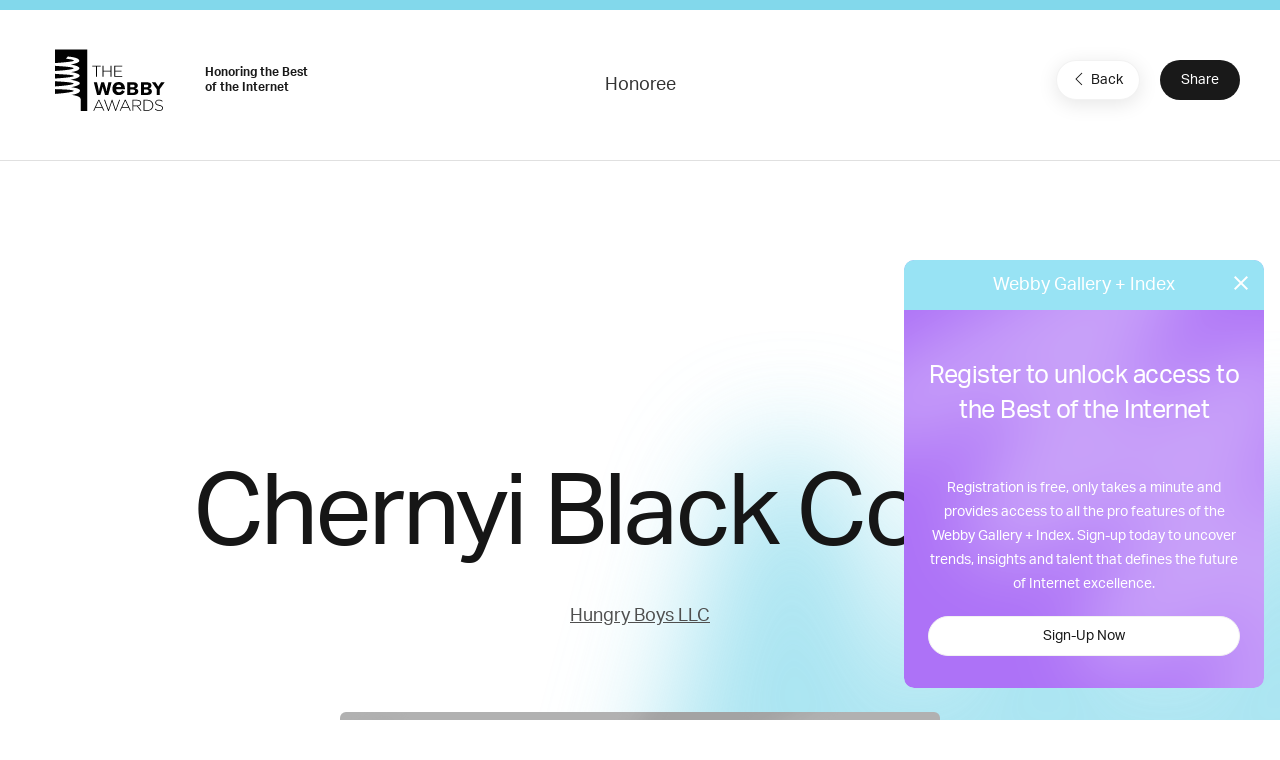

--- FILE ---
content_type: text/html; charset=utf-8
request_url: https://www.google.com/recaptcha/api2/anchor?ar=1&k=6LcC5f8qAAAAAN7E3g2z0N_EoPq3Vri8uXzTmFiO&co=aHR0cHM6Ly93aW5uZXJzLXN0YWdpbmcud2ViYnlhd2FyZHMuY29tOjQ0Mw..&hl=en&v=7gg7H51Q-naNfhmCP3_R47ho&size=invisible&anchor-ms=20000&execute-ms=30000&cb=t2zb7db90xam
body_size: 47990
content:
<!DOCTYPE HTML><html dir="ltr" lang="en"><head><meta http-equiv="Content-Type" content="text/html; charset=UTF-8">
<meta http-equiv="X-UA-Compatible" content="IE=edge">
<title>reCAPTCHA</title>
<style type="text/css">
/* cyrillic-ext */
@font-face {
  font-family: 'Roboto';
  font-style: normal;
  font-weight: 400;
  font-stretch: 100%;
  src: url(//fonts.gstatic.com/s/roboto/v48/KFO7CnqEu92Fr1ME7kSn66aGLdTylUAMa3GUBHMdazTgWw.woff2) format('woff2');
  unicode-range: U+0460-052F, U+1C80-1C8A, U+20B4, U+2DE0-2DFF, U+A640-A69F, U+FE2E-FE2F;
}
/* cyrillic */
@font-face {
  font-family: 'Roboto';
  font-style: normal;
  font-weight: 400;
  font-stretch: 100%;
  src: url(//fonts.gstatic.com/s/roboto/v48/KFO7CnqEu92Fr1ME7kSn66aGLdTylUAMa3iUBHMdazTgWw.woff2) format('woff2');
  unicode-range: U+0301, U+0400-045F, U+0490-0491, U+04B0-04B1, U+2116;
}
/* greek-ext */
@font-face {
  font-family: 'Roboto';
  font-style: normal;
  font-weight: 400;
  font-stretch: 100%;
  src: url(//fonts.gstatic.com/s/roboto/v48/KFO7CnqEu92Fr1ME7kSn66aGLdTylUAMa3CUBHMdazTgWw.woff2) format('woff2');
  unicode-range: U+1F00-1FFF;
}
/* greek */
@font-face {
  font-family: 'Roboto';
  font-style: normal;
  font-weight: 400;
  font-stretch: 100%;
  src: url(//fonts.gstatic.com/s/roboto/v48/KFO7CnqEu92Fr1ME7kSn66aGLdTylUAMa3-UBHMdazTgWw.woff2) format('woff2');
  unicode-range: U+0370-0377, U+037A-037F, U+0384-038A, U+038C, U+038E-03A1, U+03A3-03FF;
}
/* math */
@font-face {
  font-family: 'Roboto';
  font-style: normal;
  font-weight: 400;
  font-stretch: 100%;
  src: url(//fonts.gstatic.com/s/roboto/v48/KFO7CnqEu92Fr1ME7kSn66aGLdTylUAMawCUBHMdazTgWw.woff2) format('woff2');
  unicode-range: U+0302-0303, U+0305, U+0307-0308, U+0310, U+0312, U+0315, U+031A, U+0326-0327, U+032C, U+032F-0330, U+0332-0333, U+0338, U+033A, U+0346, U+034D, U+0391-03A1, U+03A3-03A9, U+03B1-03C9, U+03D1, U+03D5-03D6, U+03F0-03F1, U+03F4-03F5, U+2016-2017, U+2034-2038, U+203C, U+2040, U+2043, U+2047, U+2050, U+2057, U+205F, U+2070-2071, U+2074-208E, U+2090-209C, U+20D0-20DC, U+20E1, U+20E5-20EF, U+2100-2112, U+2114-2115, U+2117-2121, U+2123-214F, U+2190, U+2192, U+2194-21AE, U+21B0-21E5, U+21F1-21F2, U+21F4-2211, U+2213-2214, U+2216-22FF, U+2308-230B, U+2310, U+2319, U+231C-2321, U+2336-237A, U+237C, U+2395, U+239B-23B7, U+23D0, U+23DC-23E1, U+2474-2475, U+25AF, U+25B3, U+25B7, U+25BD, U+25C1, U+25CA, U+25CC, U+25FB, U+266D-266F, U+27C0-27FF, U+2900-2AFF, U+2B0E-2B11, U+2B30-2B4C, U+2BFE, U+3030, U+FF5B, U+FF5D, U+1D400-1D7FF, U+1EE00-1EEFF;
}
/* symbols */
@font-face {
  font-family: 'Roboto';
  font-style: normal;
  font-weight: 400;
  font-stretch: 100%;
  src: url(//fonts.gstatic.com/s/roboto/v48/KFO7CnqEu92Fr1ME7kSn66aGLdTylUAMaxKUBHMdazTgWw.woff2) format('woff2');
  unicode-range: U+0001-000C, U+000E-001F, U+007F-009F, U+20DD-20E0, U+20E2-20E4, U+2150-218F, U+2190, U+2192, U+2194-2199, U+21AF, U+21E6-21F0, U+21F3, U+2218-2219, U+2299, U+22C4-22C6, U+2300-243F, U+2440-244A, U+2460-24FF, U+25A0-27BF, U+2800-28FF, U+2921-2922, U+2981, U+29BF, U+29EB, U+2B00-2BFF, U+4DC0-4DFF, U+FFF9-FFFB, U+10140-1018E, U+10190-1019C, U+101A0, U+101D0-101FD, U+102E0-102FB, U+10E60-10E7E, U+1D2C0-1D2D3, U+1D2E0-1D37F, U+1F000-1F0FF, U+1F100-1F1AD, U+1F1E6-1F1FF, U+1F30D-1F30F, U+1F315, U+1F31C, U+1F31E, U+1F320-1F32C, U+1F336, U+1F378, U+1F37D, U+1F382, U+1F393-1F39F, U+1F3A7-1F3A8, U+1F3AC-1F3AF, U+1F3C2, U+1F3C4-1F3C6, U+1F3CA-1F3CE, U+1F3D4-1F3E0, U+1F3ED, U+1F3F1-1F3F3, U+1F3F5-1F3F7, U+1F408, U+1F415, U+1F41F, U+1F426, U+1F43F, U+1F441-1F442, U+1F444, U+1F446-1F449, U+1F44C-1F44E, U+1F453, U+1F46A, U+1F47D, U+1F4A3, U+1F4B0, U+1F4B3, U+1F4B9, U+1F4BB, U+1F4BF, U+1F4C8-1F4CB, U+1F4D6, U+1F4DA, U+1F4DF, U+1F4E3-1F4E6, U+1F4EA-1F4ED, U+1F4F7, U+1F4F9-1F4FB, U+1F4FD-1F4FE, U+1F503, U+1F507-1F50B, U+1F50D, U+1F512-1F513, U+1F53E-1F54A, U+1F54F-1F5FA, U+1F610, U+1F650-1F67F, U+1F687, U+1F68D, U+1F691, U+1F694, U+1F698, U+1F6AD, U+1F6B2, U+1F6B9-1F6BA, U+1F6BC, U+1F6C6-1F6CF, U+1F6D3-1F6D7, U+1F6E0-1F6EA, U+1F6F0-1F6F3, U+1F6F7-1F6FC, U+1F700-1F7FF, U+1F800-1F80B, U+1F810-1F847, U+1F850-1F859, U+1F860-1F887, U+1F890-1F8AD, U+1F8B0-1F8BB, U+1F8C0-1F8C1, U+1F900-1F90B, U+1F93B, U+1F946, U+1F984, U+1F996, U+1F9E9, U+1FA00-1FA6F, U+1FA70-1FA7C, U+1FA80-1FA89, U+1FA8F-1FAC6, U+1FACE-1FADC, U+1FADF-1FAE9, U+1FAF0-1FAF8, U+1FB00-1FBFF;
}
/* vietnamese */
@font-face {
  font-family: 'Roboto';
  font-style: normal;
  font-weight: 400;
  font-stretch: 100%;
  src: url(//fonts.gstatic.com/s/roboto/v48/KFO7CnqEu92Fr1ME7kSn66aGLdTylUAMa3OUBHMdazTgWw.woff2) format('woff2');
  unicode-range: U+0102-0103, U+0110-0111, U+0128-0129, U+0168-0169, U+01A0-01A1, U+01AF-01B0, U+0300-0301, U+0303-0304, U+0308-0309, U+0323, U+0329, U+1EA0-1EF9, U+20AB;
}
/* latin-ext */
@font-face {
  font-family: 'Roboto';
  font-style: normal;
  font-weight: 400;
  font-stretch: 100%;
  src: url(//fonts.gstatic.com/s/roboto/v48/KFO7CnqEu92Fr1ME7kSn66aGLdTylUAMa3KUBHMdazTgWw.woff2) format('woff2');
  unicode-range: U+0100-02BA, U+02BD-02C5, U+02C7-02CC, U+02CE-02D7, U+02DD-02FF, U+0304, U+0308, U+0329, U+1D00-1DBF, U+1E00-1E9F, U+1EF2-1EFF, U+2020, U+20A0-20AB, U+20AD-20C0, U+2113, U+2C60-2C7F, U+A720-A7FF;
}
/* latin */
@font-face {
  font-family: 'Roboto';
  font-style: normal;
  font-weight: 400;
  font-stretch: 100%;
  src: url(//fonts.gstatic.com/s/roboto/v48/KFO7CnqEu92Fr1ME7kSn66aGLdTylUAMa3yUBHMdazQ.woff2) format('woff2');
  unicode-range: U+0000-00FF, U+0131, U+0152-0153, U+02BB-02BC, U+02C6, U+02DA, U+02DC, U+0304, U+0308, U+0329, U+2000-206F, U+20AC, U+2122, U+2191, U+2193, U+2212, U+2215, U+FEFF, U+FFFD;
}
/* cyrillic-ext */
@font-face {
  font-family: 'Roboto';
  font-style: normal;
  font-weight: 500;
  font-stretch: 100%;
  src: url(//fonts.gstatic.com/s/roboto/v48/KFO7CnqEu92Fr1ME7kSn66aGLdTylUAMa3GUBHMdazTgWw.woff2) format('woff2');
  unicode-range: U+0460-052F, U+1C80-1C8A, U+20B4, U+2DE0-2DFF, U+A640-A69F, U+FE2E-FE2F;
}
/* cyrillic */
@font-face {
  font-family: 'Roboto';
  font-style: normal;
  font-weight: 500;
  font-stretch: 100%;
  src: url(//fonts.gstatic.com/s/roboto/v48/KFO7CnqEu92Fr1ME7kSn66aGLdTylUAMa3iUBHMdazTgWw.woff2) format('woff2');
  unicode-range: U+0301, U+0400-045F, U+0490-0491, U+04B0-04B1, U+2116;
}
/* greek-ext */
@font-face {
  font-family: 'Roboto';
  font-style: normal;
  font-weight: 500;
  font-stretch: 100%;
  src: url(//fonts.gstatic.com/s/roboto/v48/KFO7CnqEu92Fr1ME7kSn66aGLdTylUAMa3CUBHMdazTgWw.woff2) format('woff2');
  unicode-range: U+1F00-1FFF;
}
/* greek */
@font-face {
  font-family: 'Roboto';
  font-style: normal;
  font-weight: 500;
  font-stretch: 100%;
  src: url(//fonts.gstatic.com/s/roboto/v48/KFO7CnqEu92Fr1ME7kSn66aGLdTylUAMa3-UBHMdazTgWw.woff2) format('woff2');
  unicode-range: U+0370-0377, U+037A-037F, U+0384-038A, U+038C, U+038E-03A1, U+03A3-03FF;
}
/* math */
@font-face {
  font-family: 'Roboto';
  font-style: normal;
  font-weight: 500;
  font-stretch: 100%;
  src: url(//fonts.gstatic.com/s/roboto/v48/KFO7CnqEu92Fr1ME7kSn66aGLdTylUAMawCUBHMdazTgWw.woff2) format('woff2');
  unicode-range: U+0302-0303, U+0305, U+0307-0308, U+0310, U+0312, U+0315, U+031A, U+0326-0327, U+032C, U+032F-0330, U+0332-0333, U+0338, U+033A, U+0346, U+034D, U+0391-03A1, U+03A3-03A9, U+03B1-03C9, U+03D1, U+03D5-03D6, U+03F0-03F1, U+03F4-03F5, U+2016-2017, U+2034-2038, U+203C, U+2040, U+2043, U+2047, U+2050, U+2057, U+205F, U+2070-2071, U+2074-208E, U+2090-209C, U+20D0-20DC, U+20E1, U+20E5-20EF, U+2100-2112, U+2114-2115, U+2117-2121, U+2123-214F, U+2190, U+2192, U+2194-21AE, U+21B0-21E5, U+21F1-21F2, U+21F4-2211, U+2213-2214, U+2216-22FF, U+2308-230B, U+2310, U+2319, U+231C-2321, U+2336-237A, U+237C, U+2395, U+239B-23B7, U+23D0, U+23DC-23E1, U+2474-2475, U+25AF, U+25B3, U+25B7, U+25BD, U+25C1, U+25CA, U+25CC, U+25FB, U+266D-266F, U+27C0-27FF, U+2900-2AFF, U+2B0E-2B11, U+2B30-2B4C, U+2BFE, U+3030, U+FF5B, U+FF5D, U+1D400-1D7FF, U+1EE00-1EEFF;
}
/* symbols */
@font-face {
  font-family: 'Roboto';
  font-style: normal;
  font-weight: 500;
  font-stretch: 100%;
  src: url(//fonts.gstatic.com/s/roboto/v48/KFO7CnqEu92Fr1ME7kSn66aGLdTylUAMaxKUBHMdazTgWw.woff2) format('woff2');
  unicode-range: U+0001-000C, U+000E-001F, U+007F-009F, U+20DD-20E0, U+20E2-20E4, U+2150-218F, U+2190, U+2192, U+2194-2199, U+21AF, U+21E6-21F0, U+21F3, U+2218-2219, U+2299, U+22C4-22C6, U+2300-243F, U+2440-244A, U+2460-24FF, U+25A0-27BF, U+2800-28FF, U+2921-2922, U+2981, U+29BF, U+29EB, U+2B00-2BFF, U+4DC0-4DFF, U+FFF9-FFFB, U+10140-1018E, U+10190-1019C, U+101A0, U+101D0-101FD, U+102E0-102FB, U+10E60-10E7E, U+1D2C0-1D2D3, U+1D2E0-1D37F, U+1F000-1F0FF, U+1F100-1F1AD, U+1F1E6-1F1FF, U+1F30D-1F30F, U+1F315, U+1F31C, U+1F31E, U+1F320-1F32C, U+1F336, U+1F378, U+1F37D, U+1F382, U+1F393-1F39F, U+1F3A7-1F3A8, U+1F3AC-1F3AF, U+1F3C2, U+1F3C4-1F3C6, U+1F3CA-1F3CE, U+1F3D4-1F3E0, U+1F3ED, U+1F3F1-1F3F3, U+1F3F5-1F3F7, U+1F408, U+1F415, U+1F41F, U+1F426, U+1F43F, U+1F441-1F442, U+1F444, U+1F446-1F449, U+1F44C-1F44E, U+1F453, U+1F46A, U+1F47D, U+1F4A3, U+1F4B0, U+1F4B3, U+1F4B9, U+1F4BB, U+1F4BF, U+1F4C8-1F4CB, U+1F4D6, U+1F4DA, U+1F4DF, U+1F4E3-1F4E6, U+1F4EA-1F4ED, U+1F4F7, U+1F4F9-1F4FB, U+1F4FD-1F4FE, U+1F503, U+1F507-1F50B, U+1F50D, U+1F512-1F513, U+1F53E-1F54A, U+1F54F-1F5FA, U+1F610, U+1F650-1F67F, U+1F687, U+1F68D, U+1F691, U+1F694, U+1F698, U+1F6AD, U+1F6B2, U+1F6B9-1F6BA, U+1F6BC, U+1F6C6-1F6CF, U+1F6D3-1F6D7, U+1F6E0-1F6EA, U+1F6F0-1F6F3, U+1F6F7-1F6FC, U+1F700-1F7FF, U+1F800-1F80B, U+1F810-1F847, U+1F850-1F859, U+1F860-1F887, U+1F890-1F8AD, U+1F8B0-1F8BB, U+1F8C0-1F8C1, U+1F900-1F90B, U+1F93B, U+1F946, U+1F984, U+1F996, U+1F9E9, U+1FA00-1FA6F, U+1FA70-1FA7C, U+1FA80-1FA89, U+1FA8F-1FAC6, U+1FACE-1FADC, U+1FADF-1FAE9, U+1FAF0-1FAF8, U+1FB00-1FBFF;
}
/* vietnamese */
@font-face {
  font-family: 'Roboto';
  font-style: normal;
  font-weight: 500;
  font-stretch: 100%;
  src: url(//fonts.gstatic.com/s/roboto/v48/KFO7CnqEu92Fr1ME7kSn66aGLdTylUAMa3OUBHMdazTgWw.woff2) format('woff2');
  unicode-range: U+0102-0103, U+0110-0111, U+0128-0129, U+0168-0169, U+01A0-01A1, U+01AF-01B0, U+0300-0301, U+0303-0304, U+0308-0309, U+0323, U+0329, U+1EA0-1EF9, U+20AB;
}
/* latin-ext */
@font-face {
  font-family: 'Roboto';
  font-style: normal;
  font-weight: 500;
  font-stretch: 100%;
  src: url(//fonts.gstatic.com/s/roboto/v48/KFO7CnqEu92Fr1ME7kSn66aGLdTylUAMa3KUBHMdazTgWw.woff2) format('woff2');
  unicode-range: U+0100-02BA, U+02BD-02C5, U+02C7-02CC, U+02CE-02D7, U+02DD-02FF, U+0304, U+0308, U+0329, U+1D00-1DBF, U+1E00-1E9F, U+1EF2-1EFF, U+2020, U+20A0-20AB, U+20AD-20C0, U+2113, U+2C60-2C7F, U+A720-A7FF;
}
/* latin */
@font-face {
  font-family: 'Roboto';
  font-style: normal;
  font-weight: 500;
  font-stretch: 100%;
  src: url(//fonts.gstatic.com/s/roboto/v48/KFO7CnqEu92Fr1ME7kSn66aGLdTylUAMa3yUBHMdazQ.woff2) format('woff2');
  unicode-range: U+0000-00FF, U+0131, U+0152-0153, U+02BB-02BC, U+02C6, U+02DA, U+02DC, U+0304, U+0308, U+0329, U+2000-206F, U+20AC, U+2122, U+2191, U+2193, U+2212, U+2215, U+FEFF, U+FFFD;
}
/* cyrillic-ext */
@font-face {
  font-family: 'Roboto';
  font-style: normal;
  font-weight: 900;
  font-stretch: 100%;
  src: url(//fonts.gstatic.com/s/roboto/v48/KFO7CnqEu92Fr1ME7kSn66aGLdTylUAMa3GUBHMdazTgWw.woff2) format('woff2');
  unicode-range: U+0460-052F, U+1C80-1C8A, U+20B4, U+2DE0-2DFF, U+A640-A69F, U+FE2E-FE2F;
}
/* cyrillic */
@font-face {
  font-family: 'Roboto';
  font-style: normal;
  font-weight: 900;
  font-stretch: 100%;
  src: url(//fonts.gstatic.com/s/roboto/v48/KFO7CnqEu92Fr1ME7kSn66aGLdTylUAMa3iUBHMdazTgWw.woff2) format('woff2');
  unicode-range: U+0301, U+0400-045F, U+0490-0491, U+04B0-04B1, U+2116;
}
/* greek-ext */
@font-face {
  font-family: 'Roboto';
  font-style: normal;
  font-weight: 900;
  font-stretch: 100%;
  src: url(//fonts.gstatic.com/s/roboto/v48/KFO7CnqEu92Fr1ME7kSn66aGLdTylUAMa3CUBHMdazTgWw.woff2) format('woff2');
  unicode-range: U+1F00-1FFF;
}
/* greek */
@font-face {
  font-family: 'Roboto';
  font-style: normal;
  font-weight: 900;
  font-stretch: 100%;
  src: url(//fonts.gstatic.com/s/roboto/v48/KFO7CnqEu92Fr1ME7kSn66aGLdTylUAMa3-UBHMdazTgWw.woff2) format('woff2');
  unicode-range: U+0370-0377, U+037A-037F, U+0384-038A, U+038C, U+038E-03A1, U+03A3-03FF;
}
/* math */
@font-face {
  font-family: 'Roboto';
  font-style: normal;
  font-weight: 900;
  font-stretch: 100%;
  src: url(//fonts.gstatic.com/s/roboto/v48/KFO7CnqEu92Fr1ME7kSn66aGLdTylUAMawCUBHMdazTgWw.woff2) format('woff2');
  unicode-range: U+0302-0303, U+0305, U+0307-0308, U+0310, U+0312, U+0315, U+031A, U+0326-0327, U+032C, U+032F-0330, U+0332-0333, U+0338, U+033A, U+0346, U+034D, U+0391-03A1, U+03A3-03A9, U+03B1-03C9, U+03D1, U+03D5-03D6, U+03F0-03F1, U+03F4-03F5, U+2016-2017, U+2034-2038, U+203C, U+2040, U+2043, U+2047, U+2050, U+2057, U+205F, U+2070-2071, U+2074-208E, U+2090-209C, U+20D0-20DC, U+20E1, U+20E5-20EF, U+2100-2112, U+2114-2115, U+2117-2121, U+2123-214F, U+2190, U+2192, U+2194-21AE, U+21B0-21E5, U+21F1-21F2, U+21F4-2211, U+2213-2214, U+2216-22FF, U+2308-230B, U+2310, U+2319, U+231C-2321, U+2336-237A, U+237C, U+2395, U+239B-23B7, U+23D0, U+23DC-23E1, U+2474-2475, U+25AF, U+25B3, U+25B7, U+25BD, U+25C1, U+25CA, U+25CC, U+25FB, U+266D-266F, U+27C0-27FF, U+2900-2AFF, U+2B0E-2B11, U+2B30-2B4C, U+2BFE, U+3030, U+FF5B, U+FF5D, U+1D400-1D7FF, U+1EE00-1EEFF;
}
/* symbols */
@font-face {
  font-family: 'Roboto';
  font-style: normal;
  font-weight: 900;
  font-stretch: 100%;
  src: url(//fonts.gstatic.com/s/roboto/v48/KFO7CnqEu92Fr1ME7kSn66aGLdTylUAMaxKUBHMdazTgWw.woff2) format('woff2');
  unicode-range: U+0001-000C, U+000E-001F, U+007F-009F, U+20DD-20E0, U+20E2-20E4, U+2150-218F, U+2190, U+2192, U+2194-2199, U+21AF, U+21E6-21F0, U+21F3, U+2218-2219, U+2299, U+22C4-22C6, U+2300-243F, U+2440-244A, U+2460-24FF, U+25A0-27BF, U+2800-28FF, U+2921-2922, U+2981, U+29BF, U+29EB, U+2B00-2BFF, U+4DC0-4DFF, U+FFF9-FFFB, U+10140-1018E, U+10190-1019C, U+101A0, U+101D0-101FD, U+102E0-102FB, U+10E60-10E7E, U+1D2C0-1D2D3, U+1D2E0-1D37F, U+1F000-1F0FF, U+1F100-1F1AD, U+1F1E6-1F1FF, U+1F30D-1F30F, U+1F315, U+1F31C, U+1F31E, U+1F320-1F32C, U+1F336, U+1F378, U+1F37D, U+1F382, U+1F393-1F39F, U+1F3A7-1F3A8, U+1F3AC-1F3AF, U+1F3C2, U+1F3C4-1F3C6, U+1F3CA-1F3CE, U+1F3D4-1F3E0, U+1F3ED, U+1F3F1-1F3F3, U+1F3F5-1F3F7, U+1F408, U+1F415, U+1F41F, U+1F426, U+1F43F, U+1F441-1F442, U+1F444, U+1F446-1F449, U+1F44C-1F44E, U+1F453, U+1F46A, U+1F47D, U+1F4A3, U+1F4B0, U+1F4B3, U+1F4B9, U+1F4BB, U+1F4BF, U+1F4C8-1F4CB, U+1F4D6, U+1F4DA, U+1F4DF, U+1F4E3-1F4E6, U+1F4EA-1F4ED, U+1F4F7, U+1F4F9-1F4FB, U+1F4FD-1F4FE, U+1F503, U+1F507-1F50B, U+1F50D, U+1F512-1F513, U+1F53E-1F54A, U+1F54F-1F5FA, U+1F610, U+1F650-1F67F, U+1F687, U+1F68D, U+1F691, U+1F694, U+1F698, U+1F6AD, U+1F6B2, U+1F6B9-1F6BA, U+1F6BC, U+1F6C6-1F6CF, U+1F6D3-1F6D7, U+1F6E0-1F6EA, U+1F6F0-1F6F3, U+1F6F7-1F6FC, U+1F700-1F7FF, U+1F800-1F80B, U+1F810-1F847, U+1F850-1F859, U+1F860-1F887, U+1F890-1F8AD, U+1F8B0-1F8BB, U+1F8C0-1F8C1, U+1F900-1F90B, U+1F93B, U+1F946, U+1F984, U+1F996, U+1F9E9, U+1FA00-1FA6F, U+1FA70-1FA7C, U+1FA80-1FA89, U+1FA8F-1FAC6, U+1FACE-1FADC, U+1FADF-1FAE9, U+1FAF0-1FAF8, U+1FB00-1FBFF;
}
/* vietnamese */
@font-face {
  font-family: 'Roboto';
  font-style: normal;
  font-weight: 900;
  font-stretch: 100%;
  src: url(//fonts.gstatic.com/s/roboto/v48/KFO7CnqEu92Fr1ME7kSn66aGLdTylUAMa3OUBHMdazTgWw.woff2) format('woff2');
  unicode-range: U+0102-0103, U+0110-0111, U+0128-0129, U+0168-0169, U+01A0-01A1, U+01AF-01B0, U+0300-0301, U+0303-0304, U+0308-0309, U+0323, U+0329, U+1EA0-1EF9, U+20AB;
}
/* latin-ext */
@font-face {
  font-family: 'Roboto';
  font-style: normal;
  font-weight: 900;
  font-stretch: 100%;
  src: url(//fonts.gstatic.com/s/roboto/v48/KFO7CnqEu92Fr1ME7kSn66aGLdTylUAMa3KUBHMdazTgWw.woff2) format('woff2');
  unicode-range: U+0100-02BA, U+02BD-02C5, U+02C7-02CC, U+02CE-02D7, U+02DD-02FF, U+0304, U+0308, U+0329, U+1D00-1DBF, U+1E00-1E9F, U+1EF2-1EFF, U+2020, U+20A0-20AB, U+20AD-20C0, U+2113, U+2C60-2C7F, U+A720-A7FF;
}
/* latin */
@font-face {
  font-family: 'Roboto';
  font-style: normal;
  font-weight: 900;
  font-stretch: 100%;
  src: url(//fonts.gstatic.com/s/roboto/v48/KFO7CnqEu92Fr1ME7kSn66aGLdTylUAMa3yUBHMdazQ.woff2) format('woff2');
  unicode-range: U+0000-00FF, U+0131, U+0152-0153, U+02BB-02BC, U+02C6, U+02DA, U+02DC, U+0304, U+0308, U+0329, U+2000-206F, U+20AC, U+2122, U+2191, U+2193, U+2212, U+2215, U+FEFF, U+FFFD;
}

</style>
<link rel="stylesheet" type="text/css" href="https://www.gstatic.com/recaptcha/releases/7gg7H51Q-naNfhmCP3_R47ho/styles__ltr.css">
<script nonce="pJK-ZLfL1rXKP7VEJxufxA" type="text/javascript">window['__recaptcha_api'] = 'https://www.google.com/recaptcha/api2/';</script>
<script type="text/javascript" src="https://www.gstatic.com/recaptcha/releases/7gg7H51Q-naNfhmCP3_R47ho/recaptcha__en.js" nonce="pJK-ZLfL1rXKP7VEJxufxA">
      
    </script></head>
<body><div id="rc-anchor-alert" class="rc-anchor-alert"></div>
<input type="hidden" id="recaptcha-token" value="[base64]">
<script type="text/javascript" nonce="pJK-ZLfL1rXKP7VEJxufxA">
      recaptcha.anchor.Main.init("[\x22ainput\x22,[\x22bgdata\x22,\x22\x22,\[base64]/[base64]/[base64]/[base64]/[base64]/[base64]/[base64]/[base64]/[base64]/[base64]\\u003d\x22,\[base64]\\u003d\x22,\x22wooAbMKdYcKzMTDCi3DDhsKvYcOwd8O6bMKqUnFzw4A2wosuw6JFcsOEw7fCqU3DkMOpw4PCn8Kfw7DCi8KMw4/CpsOgw7/DvxNxXlFibcKuwrc+e3jCjhTDviLCpsKPD8Kow64yY8KhKcKTTcKeYnd2JcOxNk94FArChSvDgQZ1I8Opw7rDqMO+w5AqD3zDskwkwqDDlSnCh1BxwprDhsKKGirDnUPCpMOGNmPDq3HCrcOhAMOBW8K+w6LDtsKAwps/w43Ct8OdVSTCqTDCjnfCjUNYw6HDhEAzZGwHP8OfecK5w7zDlsKaEsOnwoEGJMOWwq/DgMKGw7rDpsKgwpfCiS/CnBrCh2N/MHTDnyvClAXCssOlIcKLbVIvDkvChMOYEHPDtsOuw5zDuMOlDQMPwqfDhTDDh8K8w75tw4oqBsKZOsKkYMKWBTfDkkvCvMOqNH1hw7d5wq90woXDqmgDfkcPDcOrw6FITjHCjcKtWsKmF8Kbw7pfw6PDjAfCmknCsCXDgMKFBMKsGXpAIixKX8K1CMOwJcOtJ2Qvw4/Ctn/DmMOGQsKFwrfCkcOzwrpEWsK8wo3CsgzCtMKBwp7CoRV7wq1kw6jCrsKbw7DCim3DqyU4wrvChcKAw4IMwqfDmy0ewo7Cr2xJN8OVLMOnw7R+w6lmw5jCosOKECFmw6xfw4vCs37DkHHDkVHDk28Ew5lySMK2QW/DpDACdXAaWcKEwqXCiA5lw43DoMO7w5zDr1tHNWo0w7zDon3Dj0UvJBRfTsK9wpYEesORw47DhAsDDMOQwrvCosKIc8OfJMOjwphKSsOWHRgXYsOyw7XCtMKhwrFrw6MrX37CmSbDv8KAw5HDl8OhIy9rYWo9E1XDjXPCti/[base64]/DoSrCqMKvW2F8wq7CgCzCumTCtDBJLMKUSMONJ17Dt8K8wrzDusKqTBzCgWURBcOVG8O4wqBiw7zCv8OcLMKzw6HCgzPCsj3CvnEBW8KaSyMgw7/ChQxCX8OmwrbCtXnCqgk6wpZZwpwVCEnChWDDgk3DiyHDrXDDtyLCpMOUwoQ7w7ldwoXCpH1owqV1wp/[base64]/CmMONw7zDv8OAGFPDvCcSwrMQw5NnwpdNwqFkaMKJI2lSH3nCp8O8w4FSw7AXJMOawoFWw77DiVvCoMKHXMObw4HChMKCJcKSwqLCisOkQMO6Q8Kgw63DtMKewrA9w586wqvDnV4ew4PCpRDDj8KHwoR6w7fCjcO3VVTCjMONFzTCmW/CvsOMIBvCuMObw6PDrnYdwp5Kw5J1GMKQCHB7Qyg+wq1nw6fCqjMXecO5JMKNWcOew43CgcO9HC7CvcOyWcKUP8KWwp5Mw5xpwp3CnsODw51pw5vDvMKewq0HwonDrXDCvmFbw4oCwpBvw5zDuhwLbsK9w4/DmMOQE349SMKQw51Vw57CnUMbwrvDhMOow6LClMKzwojDu8K7CsKAwpNLwoUGwp5fw6/DvjEVw5HCkA/DsEzDuE9qbcKYwrEZw51JIcKGwpbDnsK9ezTChiUWLArCtsOdbcKJw4PDkEHCkW8yJsKRw7lDwq1PNndkwo/[base64]/[base64]/wrprY30jw4jDu1bDpMKcw6nCjMORwqDCqsOowpkiSMKpYC3Cj0rDhMOpwo5IC8KBCGjCkgXDr8O9w6zDjsKLdSnCqcKkMRvCjFslY8OiwpTDjcKBw7AOEXR5QWXCk8Kow5sTZ8O7NHPDpsKJf2rCl8Obw4c+VsK7FcKEbcKgC8K1wpJtwqXCljkfwoRvw7vDuxZswp/CnE81wp/DhnVqCcOXwptaw7HDvEfCtHk9woLClsO/[base64]/Dv2DDqsO9wpguaMKAB8K6w6tmRMKgB8OmwrzCqFfCgMKpw6wpScODcB0MDsOAw6HCgsOBw5rCq1xTw6xUwpPCmjk5Nylcw4LCkj7DnnATaiIoHz9Gw5LDrzVWCVB0dcKpw6c7w4DCjMOUQcK/wqxHJsKqMcKPdFJNw6/[base64]/Cm8OkRMKVw7rDuDfDjhLDrTEEwrLCssO+RMO/I8ONPxwFwq1rwoYPXgTDqBpdw63CjHXCuUN5wpjDgwTDhllYw7nDpXoBwqwow7DDvxvDqDsuwoXCm2pxFlFyYAPCkjwkD8OJUlzCr8OnZMOIwpBYO8KqwqzCrMOgw7HCvDvChXMCHmYIN1Uqw6LCpRFWSgDClSpCwqLCsMKlw6ZnE8Owwr/DjGoXIcKJGDPCsnvCtk4uw4bDhMKtNBhlw4fDlS/CnMOCOcKNw7ghwrgRw7xHUsOzM8O6w5rDvsKwDy0zw7zDkcKVw7Q4McO8w6nCszjCm8Oww4g5w6DDhcONwo3ClcKgw73DnsKOw69xw7/[base64]/CsCVXXBRswqBSIsO0GcKgwrfCoWHCnGLCpsKSUMKPNApLbgcIw7vCvcOBw6zCpVhtRAvDngsnCMOfVRFodwbDh13DgSsqwqsywqgIYsK/wpY7w5Yewpk4ccOJf0QfOi/[base64]/CvsKfHsOEwovDjsKfXsOiw5UrGsO9wrofwpPCksOrT3tQw741w49yw6Ikw4fDm8ODSsOjwoghcAbCkHwOw7g/bBEqwqw0wr/[base64]/Dmm7CpmQDw5/Dr8KRGcK0wp1pLTcBwofCrsOUBVTCu0xVwowQw4dFLcK5VH0ra8KWGXnDhQpxw60VwrPDt8KqeMOAY8Knwr4sw43Ds8KiJcKUD8K3CcKaaUJ/wq/DvMKxBQfCl3nDjsK/QmY7fhkaIyXDn8ONNMOpwoRcCMKkwp1kJ3fDoSjCk1vCqUbCn8OUSC/[base64]/w7HCusKoLnTDr2vDgcOKwo7CnMKKZMKtw4rCvQPCl8KNw5hOw4MEEj7DgB49wp9cwpFMDll0wrbCv8KlEcKUfk3Ch1chwo/CsMOZwofCvh52w7XDicKrZMK8Si1MbBvDgXkpY8K1woHDtE8oPklFQCXCt2jDsBItw64YLXXCgznDg05wIMOuw5nCsWnDhsOuS3NKw702IGpIw4rCiMO4w54ywrU/w5F5wr7DvS0bW2rCrG58acKLNsOgwrTDnj/CjGrChCUmdcKAwohfMxDCtcOxwrfCgQ3Ct8Oew47Dl0V7MSbDgxfDrcKpwqBtw6/ChFlUwpnDh2Unw77DhWosEcKwXcKDAsKZwooRw5nDmsOQFXjDlUrDiBbCsR/[base64]/DgGcuBQjCrTgCEMK9wrgdwpnCggRswpDDojPDjsOdwprDp8Osw6rCv8Kzw5VZTMK5ATrCqMOUOcOte8Kdwo8cw6TDm2wOwqPDjiR0w7fCl2teR1PDtBbCsMOSwqrDlcKtwoZiOBYNwrLCjMKhOcKOw7IYw6TCgMOxwqbCrsKdMsOgwr3CnEM/wooNeAViw6ISZMKOfQ5Tw78WwqjCsWMfw5/[base64]/[base64]/[base64]/w6QzTMOhwrnCsMO9H8O/RGHDgkQoTWZbcinCmUfDk8K+Ykg/wobDjT5TwqTDtsKEw5vCmsOpD1LCoXfDqzDCqDFSOsKIdgkfwqvDj8OfL8O8RngsesO+w7JPw7nCmMOFUMO+LBHDrxPCuMK2OMO2DcKtw7kRw6HCpAUgRsKVwrU8wq9XwqVXw7F5w7Itwp3DosKOWHbDvQ1/T3rCs1LCkkEFWyUkwpIsw7LDmsO/wrMxdMKOHWFFFcOFOMKxXsKgwqtuwrlhScOBLl52wofCtcOtwpvDsBh2WW/Ctzt9KMKpNHHCnXfDk2XCnsKeUMOqw7/Co8OdesOxVRzDlcOQwph2wrMQIsOXw5jDhDvDqsO6SxNzw5MGwonCvUHDknnCimwywodaZDPCp8OLw6fDocKyYcKvwprClnXCiw83UlnCuw0rMEIgwp/ChsOqC8K0w6xcw7DCg2DDtcOiEljCrcO1wo7CnBszw71rwpbCkW/DpMOkwqoLwoItFj7CkyLCicKlwrYcw4bCssOawrvDlMKvVQAGwqPCmy80GzTCqsKRO8KlD8KNwoYLdcKQPsOOwqkgNHhHMjkiwqjDsnfCmlAiBcKibn/[base64]/Cmz/[base64]/[base64]/[base64]/CsyfDrMKTwq1iYk3Ck8KfFlrDmx8ow7ddPh5IIwpfwqzDhcO4wr3CrsOJw77Dr3nCh0BGMcKjwoYvYcOMLU3CnT1swo/CkMK7woLDusOsw6/[base64]/wpPDg8KBw6LDuV3CtSRXSh7ChMOqeUMcwrhDwp1+w7XDowQZacK/cFYnYnXCmsKDwpzDiEt3w4oJPkc5GD1Ow550Im8lw7tww4VJSjpYwp3DpMKOw4zCg8KhwqdjGsOUwobDgMOEFULDvgTCncO0S8KXYcOHw6TCkMKtZQBFMlLCm04DFcODd8OMbTl6YmcJw6lCwovCucOhayBrTMKowrbDucKZIMOcw4HCn8KWIG/ClVxqw6tXMkhrwptAw5bCscKyFsK7byBtScKRwpUWR2hTRm7DhMKbw5Qqw4zDniXCnzsDb1tSwplgwoDDl8Owwosdwq/[base64]/[base64]/wpFVwr3Ct8KSfsOzw6bDh2PDqzXCi8O0B8KHOTo3w6/DucKzwqrClRBCw4XChMKvw6YdG8OoF8ObJsOZXSUuTsOZw6/[base64]/DqGxfZ2TCvsKPMsKiwrLDtMKmwrkYw4vCs8KsH3zDmcKhUlrCgcKfWi/Ctw7CrcO+IgbClz/[base64]/CisOtacOpAMKpwpE8c8OjwoFYHcKRwro3AgQWFG0FdHlkScOxb1DCv0fDsDoQw7pEwpzCisOrNn0ww5Rke8KawozCtsKyw6TCp8Okw7HDncOVAcKtwqQ4woTCu0vDh8OeasObWsOBVALChFNlw79Pf8OGwrbCu25NwqNFSsKiI0PDm8Oow4FOwo/Cv28Bw4bCtHZWw7vDhSwgwrw7w5xAKFvCgsO6BcK1w44swrXCmMKjw6XDmmDDgsKoNcOfw6DDksOFdMOTwoDClkPCnsOgK1/[base64]/[base64]/Cs3DDkMK6w7s2wq/CvHfDr8ORw5Nqwo0jwrnDlcKLMcKGw6dHwonDtw3DpjJKwpfDlTnCo3DCvMOYAMOrdMOxLUhfwoxpwqwTwo3DnS9DUgI+wqpFIcKsPEJVwqHCsUYhQSzCiMOyfMKrwppAw6nCnMOadMOawpLDvMKVZj/[base64]/w5XCqMOWw7ESf2rChMKzDMKmHDnDkAvDm1vDq8K9EzPDhgPCn1DDnMKuwrTCiHs5J1gZdQcrdMOgZsKawp7ChHnDnkclw4jCiEYZCAXDh1/CjsO3wpDCtlBERMOdwrgtw69NwqbCvcKjw79DGMOYARhnwqg/w6LDkcKiRwlxPig7wphqwrsEw5vCoELCiMONwpR0GsKvwq7Cv3bDjx7DksKXHSXDnwU/[base64]/DuHtnw713wrnDj8OXcMKtU8OOKsOuw5TDv8OnwrhAwrEjw53DrErCgzgGJUJ9w45Mw4DCqxIkS35uCzpKwqRofHZ1VcO7worCoCfDlCY7EMO+w6ojw4FOwonDp8O2wp0wNmnDtsKXI1LCn28RwoIIwr3Cj8K/e8KMw6ZqwqzCvEpWIcO2w7/DulnDozHDjMK6woRmwplvB1Fvw6fDh8Ogw7zCjjYpw5LDg8K/wrRBQmlYwrTDhznCvzt3w4nDvy7Dthx0w6TDggHCjU5Jw6PCiivCmcOQJcOufsKawqfDrT/ClMOMP8OIfm9Vw7DDk3DCn8KiwprDhMKcbsOnwoHDiUNoL8ONw4nDlsKJcMOHw5rCqMKYL8KowrEnw4xhV2sCd8O+RcKqwqFew5xnwrhIEklxAD/Dj0XDmMO2wpJuw4FVwpnDrV5FLl/[base64]/ChjTCt1fCg3DCrMKTw4vDm1YIXQw6w77DjFJRwqV/[base64]/DmAQkMMOOw6DCsCrDgTRdwrgjw43Ct8K5w4NjLXEvA8KJCcO6CsO0wp1ww5vCvMKJw54yCgkwK8KxIRgqYnAowofDhjjCrmRmYwM+w7DCqhBiw5fCv1xBw6LDrwfDtsK8L8K4HVsUwqPClcKMwr7DicOvw5PDocOvwrnDu8KAwoDDk0/[base64]/CcKjw6kOwolNwoLChcKtEMKVw6FzwoQ6GxjCscOEw4DDlj0lwo/DhcKVPsOPwq4TwoXDnVXDjcK2woHCh8OAPDTDsgrDrsO5w5wKwqDDn8KbwoBNwoI+SFfCu1zCgnrDosOmKsOywqEaDTrCtcOcwqQKfRPDsMKxwrjDmArCjcKew73DmsO2KlRxScOJKxLCqsKdw54YMcKuwo9Bwpg0w4PCnsOnOWjCsMKRbClNRcOcw7IpYUpYLF3Ci3/DvHoTwrgqwrh3eAEaDMO+wo92D3DCrg7DrzQzw45UeA/ClsOqfkTDjsKTR3DCiMKCwoxsMnxQUCIgDzHCkcO2w6zCmnzCq8ObasOqwqc2wrcgVcOdwq5nwonChcKkRsKHw6xhwo5Jf8O6NsOuw7wOLcKfO8OEwpZVwpF3VC9CZUkgf8KvwrfDiDTCjVNjPHnDpMOcwrHDkMOvw63Dm8KiEDMEw4w/BsOYG0bDj8KZw6xNw4HDpcOCDsOWwq/CsXYHw6XCiMOuw6lCfBxxwpLDl8K0eCE4bDfDicOuwoDCkA9jasOswpTDq8O3w6vCs8KYKlvDsyLDtMKAIsOuw6s/QVN9Qz3Di19jwpfDs15jVMOPwqTCmsO2chQfw6gEwrvDojjDhFIFwp05UcODCgFVw5/[base64]/wrPDkcOSwr0caVHCg3XDki4zw5gvw5nCksKET03Du8O1H1TDkMO/ZsK+WAXCvlhjw7dhwrfCunoAHMOOFx13w4YLesKBwo3CkUTCkUDDtD/[base64]/Dki8SbVEjw4LDlSPDhzrCsEPCnMK/w4jDj8OMAsOtE8OFwoh1YXZ4fsKEw7DCicK6aMOfaVdmBsOJw7tLw5zDiWRMwqLCrMOgwrYMwq9nw4XCnjLDh1jDn2HDsMK0YcKkCRxowo/ChlvDgxQrT3PCgj7CicOPwqHDssOGRmRiwpnDqsK2YUvCk8ONw61Zw7NKZsOjAcONPcOswqlzWsOcw5x1w4PDjmdwDD5IEsO9w4lmNMOSARYGMFAJecKDTMO/woEyw7wswo16dcOWL8KRfcOCb0XCqgNYw5ECw7fCgsKLbzp/c8K9woBnLH3DgnXCoDjDmRVsDzDCkAk/CMK8BMKLaVvChcK1wqHCuUHDs8OOw79/eBoMwphow5LCikBsw7zDsHYKQzrDgMOBDgNaw79DwpUow6zCrAJlwrfDrcKmOVIqHQhDw5YCwpDDtwwYYcONeC0Bw6LCpMOmfcOXB3/Ch8OTWMKSwoTDsMO1HipYQW8MwpzCj0gXwpbCjsO5wr3ClcOyPSXDsF1QXnwxw4vDjMK5Xw1/wrLCnMORXHo3cMKVdD5Kw6UDwohmHcOOw6x8w6TCmTXCv8ORP8OpNkAyJ04zdcOJw7APQ8OPwqgGw5UBPV4SwpXDh0BMwrbDkF/Ds8KyNsKrwr1FRcKwEsOrWMOVwqTDsylmw43Ci8Oww4UTw7zDisOUw4DCh3XCo8Obw44UGTrDkMOWVxRENsKGw5kZw5YrCyhGwok/wpBjchLDvS8xPMKzFcOVdcKpw54bw5guwqrDhGpUVWrCtXcrw6t/[base64]/LWRReMKxw7l0YxFYwqfDlysIX8K/w6nChcKGC2PDqjRFZxPCjwDDvMK+w5DCsg7CqsKgw6fCrU/CqzLDs2EBasOCL0ktN0LDih56cEkswqzDvcOYHnRMVyfCqcOgwqspBDAwZAPCuMO9wqzDqsKkw4bChiDDhMOjw7/CiH5+wo7DuMO0wrvDsMKeS27Dh8KBwqJWw687wr/[base64]/DojnDr8KmU8KYOMOew7TDnkMyw4bDsMOpACEfw57DvgfDhWtNwosYwofDkVRaYSnCpzDCpCI6dETDjBPDrl7Cqw/DuDoMBSRmNGLDuSMEKUgTw5FtMsOtdFdWQWbDv21nwrtJd8OIacO2cXZsZcOqwoXCoGxAecKSFsO3Q8OPw4Ebw65Nw7rCoCUHwpVPwp7DoCvCvsKIGGbDtQMawoTClcORw4AZw5V1w7N/KcKcwpNjw4bDgnnDvX4STTtfwprCo8KlXsO0TsONYsOKw7/CtVDCvWzDhMKLJHcCfGTDo1NcFcK2QTBWHcK/[base64]/[base64]/CtWrCozPDmsKHeD45cMKRVMKcwpXDtcKnfMOiLg5FAn4cwo3Cr23DnsOiwrfCrcOfRMKlDC/[base64]/[base64]/CqMK0GXlvIFTCphbDoh0APnErw43DsWkDXMKqX8OsFAfCjMKPw7zDmxLCq8OhNlfCmcK6wrsgwq0YQyJ6bgXDisKtPcKBf0tpMMOEwrhswozDnnHDsVk/w43CoMKOIsKUGkbDpXJ5w5dRwprDusKjahzCqVtxKcO1wo7DtMKGW8OwwrjDu07DkxNIYsKGRT9oYMKea8Kjw44Fw5IewprCrcKpwrjCuHEtw57CvnZ8VsOEwr4/K8KEEUcxYsOGw5zDscOGw7jClVvClMKewqnDuETDpX3Doj3Dt8KpZmnCtDLCnCXDl0VpwrB2wotzwp/DmCARwrXCvn4Mw5jDugnCvWjCmwbDo8Kww6kdw53DgcK6PBPCpnLDvxlPM2HDgMO1w6vCu8OYO8Klw601wrrDtjslw73ChX5QJsK7w5fDmMO6FMKBwpcRwoPDisORQcKbwq7CpG/CpsOSGVIYE09dw7DCr1/CrsK3wqZ4w6/[base64]/PMOVcMKtwrnDunrCkRhWw7TDj8Ofw5vDmyTChk8jw4U7SH3CsS50RsKcw6tTw73Ch8KTYAgFCMOhI8OXwrnDksKWw4jCqcOJCSHDp8OOXMKRwrDDsAnClsKkAU5fwpISwrHDrMKxw6EuUcOsaU3DqMKXw4zCgWPDrsO0LcORwp5XBwsMPF19aicEwprDuMOjTnZvw7/DjCs9wpp3Q8KOw4jCm8KZw4zCsl0aZx4SaB9/[base64]/BcOOdcKrD0zChFZOw4s0RGdhw5zCvcKeRnzDuGrCtcKwK0/Dt8ONTEhnFcOFw7/CuhZlwofDqMK1w4jCmVELacK1eClEK18Aw7IzSGldWcOyw4JIIlRzU0/Dg8Kkw7HCncKVwrRRVS0NwpfCuSXCgUbDp8OSwqk4C8KnOnRCw6NZBMKQwpoOFcO7w58OwrfDo17CvsOYDsOAe8KCBsKAXcKnX8OwwpAcACrDr1XDqyAuwpVzwoAbJFB+MMKpJMOTNcONacOERsOLwrPCuX/CuMKiwq88QsO6OMK/w4IgDMK/[base64]/CkMK/[base64]/wpYfEl1RwqbDgsKfXB/[base64]/[base64]/w6vCgxHDpMKrwpRtXcO7w4tHD8KuYcOIKcOlDVzDuGvDq8KyDzPDocKjBE4mWsK7dilPFsO+AyTCvcKSw69Mwo7CrcK9wpQawooOwrfCoFPDi27CisK+HsKrVgnDk8KxVEPDrcKCdcObw4ohwqBXXXRGw5QcJVvCh8KCw6/CvkQDwrIFTsKsOMKNPMKCwq1IE2xIwqDCkMKEA8Ojw7TCkcOyPH56XMKmw4HDgcKtwrXCosKWGWjCicO3w4HDtm/[base64]/DjcOgwq4uGsK+RQJxAcKLWiElEGltT8K3aVjCnj/CiyVrEXjCi0Atw7ZXwqwvw5jCk8KPwq7CvcKGTMKbdEHDl1PDvjcwKcKyfsKOYQ80w4HDiyIFfcK/w7VFwrQwwqltwq8Xw6XDrcOSb8KzccOgdnI1woFKw6c9w5fDpXUvGVrDuHV6OVBvw4N/LDEswo9yYwzDtcKlMRU+G2Igw6DClzJkeMKIw4cjw7bClsKvPiZow6PDlhQ3w5U8GhDCtE5zKMOjw4dzw6jCkMOTTsO8MQzDpUtSwpzCnsKlPHJzw4PDmWgsw4bCuELDqcKMwqI4JcKCwqwfHMOkLE/Ds25/wptPwqcowq7CimrDmcKyOU7DgjXDgCDDkyjCmlt7wr0kA3vCoX3Du2kHN8KQw4PDtMKGSSHDvVVyw5jCjsOpwpVwGF7DlcKCacKgIsOIwq1FEj7Cm8KvKjDCv8KxCXtBTMOVw7XCtxbDkcKnwpfCgjvCrDcHw7HDtsKOSsOew57Cp8K/w5HClXnDlxAnAMOaG0nDkWLDr0EsKsK6Fggtw7Z2FBERB8OiwpPCp8KUZ8Kuw5nDk3IUw64AwrjCixrCqMKfw5lcwqPDr0/DlDrDmBpQZsOxfEzCiDbCjDfCscOUwrscw4DCrMKVMnzDimZZwrhlCMKCTGjCuDgYbjfDjsKAXEMBwpplw5NzwoUkwqdJeMKJJMOMw44dwqEmMsKvd8KEw6k1w7jDt3h0wq5wwp3DtMKUw7/[base64]/DpjDCv8KewpLCvTrDgsKwb8Omw4jDmUURRcKtwpd9NcOgWTF3RcK1w7UxwqdDw6PDlWMlwpnDhFN0aGZ5J8KhGXYvFlvCoQJTX01QEQErTj/DsyPDqUvCqgrClsOgHRTDpiLDqlVvw6TDgEMiwoIyw57DsmnDtnVhdRDCrkggw5fDtGDDl8KFc3zDgjd1wq5ManfCjsO0wq1bw5fCvlU1Ij9KwrcZSMKOLGXCs8K1w6QdJsODHMK1woldwqwNwpEYw5vCncKCURrDvx/CoMOrVcKSw7kZw6fCk8OGw5DDvQbCh1rDiz0pacK/wrU9wpgnw41YI8KZWMO9wprDgMOWWQ3CuX3DksOBw4LCrWXDq8KcwqxbwrFTwoBiwpxkV8KCeFfCl8KuY2lTd8KIw7BuPEUQw4x2wrfDim9DK8Oywqwkw6p9NsOPU8K4wpPDmcK8YX7CuyrCnF/Dg8OuEMKkwocVHyTCqETDvMOWwpnCs8KEw6jCqVLDsMOiwoXDkcOjwqvCtcOqPcKueQoPajjCp8Ozw6LDswBsfRUYMsKaPwYVwqjDgyDDuMOtwoTDpcOJw6zDv0zDgT1Tw4jClx/ClHYzw5zDj8KcR8Khw4/CicOZw4ASwpNPw5HCiE8Qw6J0w7J7fcKiwq3DrcOlFsKwwqHCjRHDocKwwpXCncKTf0/Cr8KHw6lLw4Vgw58gw5o7w5zDskvClMKmw4/[base64]/CkcOHfDnClsO0w6zCscKNeMOKw5/DhsKyw4DCrHPDlFE2worCuMOuwpcFw7kow77CvcKPw7oZUcO7AsO2RcOjw43Dp3dZXx85wrLChxQvwp/CkMOuw4ZkEMOgw7RMw6nCgsKdwoIdwqQ1ayBZM8OUw69/w6E/RGHDksKFLxo/w7MQCEbCjcOnw69LecKyworDlGgKwpRtw67Cu1bDvnlTw6/DoRwVPkQ2C2FuQ8OTwrENwpk5VsOKwq1owq91ZiXCvsO8w4Zbw7Z8DMORw73DoixTwpjDuH/[base64]/DlcOrw7LChMKPAsOIS8OhwpDComQdw6vDrhHDjsOoflfCvQkdMsOnB8O2wrPCkXYVWMKpdsOrwoZgF8OlSiZwfwTClhYpwqnDosKuwrZpwoUHZFliCCbCi07DvcKbwrsmQWF8wovDokPDr2EdSSEmbcKswqVKFwkuB8OOwrXDicOYSMK9w556Hl0mD8Oqw5h1N8K/w7rDoMOcGcOJBC1+wo7DplfDisOpAHfCr8KWVkByw6/Dl0fCvnfDtUxKwoRPwqdZw6Rhw6fDuRzDowPCkghbwqdjw74Swp/CncKTw6rCscKjFU/DmMKtQT4SwrNRwqZUw5Fzw6tTaWpDw6TCkcOXw53DicOGwrk5dUYtwo1TYg/CucO2wrfCj8KzwqMbw7IgAFhSGylzOENXw4dGwqHCt8KZwoTChCDDkMKQw43Dk2Izw5BTwpR7wojDuXnDisKSw5/[base64]/DhDLCusOMw5LCvg7Dg8OGDsOgPsKbw4oeUWcZwqNBwpc9bTzDl3DDiX/DuD/DtAjCjsKqbsOow7AvwozDsn/DjcKwwpFtwpDCpMO4EmRuLMOAKcKMwrchwqwdw7YHNFfDoxLDkcKIfBLCusOySVhVw7dDZMK5w6Qlw404X2wawpvDnzbDu2fDu8OcHMOAGm3DmzFSZ8KBw6DDpsO+wovChjlGeAfDgUzCjsO/wpXDrDjCrCHCoMKaXDTDjFTDlBrDvWXDlxDDhMOXw606eMKlIkPCnk0sXRzChMKZw609wrg2esOHwo55wqzCncOxw6QUwpzCksKvw7/[base64]/Cg8OWG8KeJBAzw5JvwrHCnMKfw7/DiS/CvMK8wo3DgVhtD0wRBHnCk2jDnsO1w61hwqYfKMOXwqnCssOaw4kMw6dHw4w4woZiwoRIL8O8CsKLScONX8K+woUpHsOiVsOMwq/DpXTCjsOLL3LCqMOyw7dKwoFsfX9PdQfDu3xRwq3CqcOKP38WwojCuRPDrH8VSMOVdXlZWiQQEcKiVnNEG8KGJcOnVh/Do8OPeGzDs8KQwpRIJ3vClsKKwo3DsmPDgXLDvH5ww7jCocKqKcKbWsKieEvDm8ORf8OswqjCnRHCvhBFwqbCk8Kdw4vCgzPDpgfDhMO8EsKdAmwbHMK5w7DDssK/wrMmw4DDmcOcdsKZw7BqwrEDcDrDk8Ksw5gicXNlwoNAHQbCtgjCiCzCtjNWw5c9U8O+wqPDhRhqwqRuK1DDkTzChcKDFVVhw5BQRMKjwqEPWcKuw40SHFXCjkvDuj5mwrfDt8Ktw5Asw4BWJgTDqcOWwoXDvRIvwq/CnjnDr8O1IH0Dw4Z2IsKTw559EMOVdsKrQMK5wrzCucKiwpE/PsKUw4UACRjCjRsNPEXDuSxjXsKsOsOHKSkVw7ZXwoDDoMOHZcOKw5zDjMOCaMOEWcOJdcKAwp3Dh2jDnjgCYRAgwrDCgsK/NsKqw5XChcKwZg4RVH9IOsObbXfDmcO0dEzCtkISd8K6wpvDt8Odw55vesKbDcKcwpJKw7whO3DCpcO0w5vCgcK8bm4Ew7Usw5jCtsKbbcKvKMOVYcK9EMK+AV8+woIdWn45JhbCuhpiw7TDiyhJw6VHDCAwTsOdGsKGwpJwBcK+JBg/wpMJQsOsw6UJccO0w69jw6oGIS7DhMOOw7p9GsKaw7J7aMOHYBbCnFfCh1vCmhnDnjbCkSc7dcO9fcO/w4YJODYfH8K7wpXDqRwvGcKRw7h2D8KZasOZwrYPwp04w64kw5rDtEfCj8OaPsK8AcO2HirDhcKqwr5LI2zDhWlFw6BKw4DDnn4dwqgXZlZcT17ClSQVBMOQMcK2w7IpS8Olwq/DhsKawosoJlbCtcKTw5bDoMKaVMK7GSA6MEsCwqcfw7UNw4V6wpTCuBvCoMK3w5F9wrh2KcOANQ/CnmZPwp/Cs8O8wpLChBPCnVU+W8K9I8KxJMOoNMKXWkXCnlQyODQrWmfDjEp5wozCj8OyQMKyw7ICRsObKMKqVsKhDVBOfmdyOxbDhkQhwoYsw7vDilNaccKNw6fCpsOEOcKGwo98FU5UBMK6wrXDhyfDnDXDl8OwZ2kSwr0xwrg0RMKQR23CkMOYw7/CtxPClXwgw7HDik/[base64]/[base64]/BH3Ck8OAbhItQsOUaMOow6prLHDDgmYKLBhQwoNRw4AMXcKlVcKYw6/DsAvCnVwzdHHDoRrDgMK/B8OjSxhAw5EJbmLCvXBGwq8Iw4vDkcOqDR3Cu2DDrcKlcsOPZ8KzwrlqUcOKC8OyRxLCuHRdI8OSw4zClQocwpbDjcOuVMKeaMKuJy1Dw516w759w6UFOjMke1XCjRvCncOuAAM/w5zDtcOAwr/CgDZ2w40xw43DhA/DiBogwqXCocOPJsOBJsKnw7RACsOzwrEywr3CsMKGVgM/VcOPLcKaw6PDiHIkw7diwrTCvUHDk1RNdsK0w6Fvwp0EXH3DosOEDXTCvlEPQ8KtDW3DokHCtGDDuwxNPsKnFcKrw6zDsMKDw4PDpsOybcKawrLCsF/DkjrDgm9aw6F+w6Azw48pMMKLw5PDiMOEAMK2wrzCiy3DgMKNY8OFwpHCkcO8w5TChsKWw4p2wpV6w7UkGTHCpijCh3wpTsOWcMKoacO8w6/Dgl4/[base64]/Co2bDpGM9JRbDo8ORwpBOGcO8KjzCg8OnCm9+wpDDucKhwoXDmjzDtXBpwpwzccKTYcOvYDcNwqPCnC3DgMOHCn7DtWFvwpvDu8KswqQIP8OuVQDCkMKSYUPCtnRyXMK9LcKZw5zChMK/[base64]/[base64]/[base64]/DoVLDgcO9MMOdwqBbw7TCk8OIwpDDhRQlKsO1AEHCim/CkVrCpFzDpXYEwpEiRsK7w7jDhMKawpxkXhnCkUlOJlbDt8OgbcKCSTRAw7ARXMO+bsOKwprCi8KrFy7Dl8KGw5LDjXdRwpnCmcKdC8OeCsKfBhDCq8KuZcOFSRRew6Iewq/DiMO8I8OFZcOcwrrCugPCq3UDw57DsgjDqS9GwpfCqCoGw5BFA0Idw7oZw6JXAlnDnBnCoMO9w43CumbDqcKDGMKzXk9uFsOUYcOfwr7Djm/ChMOWPsKFPjrCgcKZwonDscKRJhbCk8O4VsKYwqdOworDq8ONwr3Cg8OfQjjCrH/Cj8Kkw5wTwoDCvMKNNC0vEl5YwpTDvXdbDwzCiV11wrfCtcKiw6kzDMOQwoV6wohcwoY3ZirCg8KTwowpb8KLwr08H8OGwoV9wpjCqCd8N8KmwrfCksORw6dYwrDDhAvDv3wnLyNkbm3CuMO4w4hpdFIqwqrDkMKYw4/Cs2XChMOPXEJiwoXDpkRyHMKUwrnCpsODfcOrWsOzwqTDmgxHEUTClijCtsKIw6XDjwDDjsKSORnCnMOdw6ACQyrCo3XDpV7Do3PCpHIZw7fDuzldQDtGTsKXQkc9VX7DjcKuZ3NVS8O/CsK4wpUaw48SUMKNSCwyw7LCgMK/AkrDjsKPCcKew5pRwpsQQCZ/wqrCsRvDsDVAw7ZRw4JjLsOXwrdabA/[base64]/DtlPCj8Kvw6RdwotpNMKkw7rCkQDDn3jDmFXDp3/DqyTCmGHDqy0zf2TDpz5YXRREbcK8ZDPDkMOmwpbDvcOYwrBJw5wuw5LDok3Dgk17dcKvFiMxUi/CiMOlBzPDnsOVw7fDjAhCBgDCjsOqwp9cWcOYwq05wpU8FMOzaQ16DcODw7RbG359w60LXsOwwo0Ew5J7K8OcRRrDisO5w4Auw6rCrsOIVcK5wogUWcKuF1nDoE3CpEjCnVBsw40FAyhRJy/[base64]/CvsOYUER+wrzDg3nCpMK2EsKifVluFynDvMOjwoTDhzXCsQLDicKfwoYKBMKxwpnDoSjDjgsKw44wCsKQw7fDpMKxwpHDusK5eyHDusOdKw/Cvg9WG8Khw6EgD0JefwE6w55Mw50da2UPwpHDvcOlRlPCtQA8acOPTH7Dm8KzXsO5woEpXFnDvMKEX3DCoMKnQWdMe8OKPsOGGsOyw7vCo8OIw4lfIsOWJ8Okw7gfE2fCkcKafX7CtDpEwpoAw7EAOEfCgk9ew4ICZj/[base64]/DiwlDw7zCjMO9wo0uwp/DkMOJwpfCq8ODFVDCiE/CulDDmsK4w5RvZsKGesKnwq56ZhLDmW/CiVwewoZ3IWjCo8Kuw47DkDoNHn5LwpAYw71+wr01ZwXDrHzCpnxhwrYnw6wlw5Iiw5DDtnfDjMKOwpzDvMKqVBs9w4zDlDPDjMKTwrHCnzLCvVcGTX1Cw5vDqxTDlltgccOrJsOow4MMGMOzw77CrsK5NsOuLnReagsSGsOdZ8KEwqFjF3/Dpw\\u003d\\u003d\x22],null,[\x22conf\x22,null,\x226LcC5f8qAAAAAN7E3g2z0N_EoPq3Vri8uXzTmFiO\x22,0,null,null,null,1,[21,125,63,73,95,87,41,43,42,83,102,105,109,121],[-1442069,956],0,null,null,null,null,0,null,0,null,700,1,null,0,\[base64]/tzcYADoGZWF6dTZkEg4Iiv2INxgAOgVNZklJNBoZCAMSFR0U8JfjNw7/vqUGGcSdCRmc4owCGQ\\u003d\\u003d\x22,0,0,null,null,1,null,0,0],\x22https://winners-staging.webbyawards.com:443\x22,null,[3,1,1],null,null,null,1,3600,[\x22https://www.google.com/intl/en/policies/privacy/\x22,\x22https://www.google.com/intl/en/policies/terms/\x22],\x22sfnb+W8zSS+Kfrgdg5y94wU12jMse1U1LPAUw8R2Z+Y\\u003d\x22,1,0,null,1,1767020053641,0,0,[204,158],null,[57,35,122],\x22RC-veIyKc8ZnoAq6w\x22,null,null,null,null,null,\x220dAFcWeA4Xu2DOQuDiyWDe49v72UqnbLjttKzYkijSBS6AqNgj6JQ7dj1sjlicLGW4Dtz_lp0DD_-h9xy06rBgn7qZFAxhhKaCYA\x22,1767102853389]");
    </script></body></html>